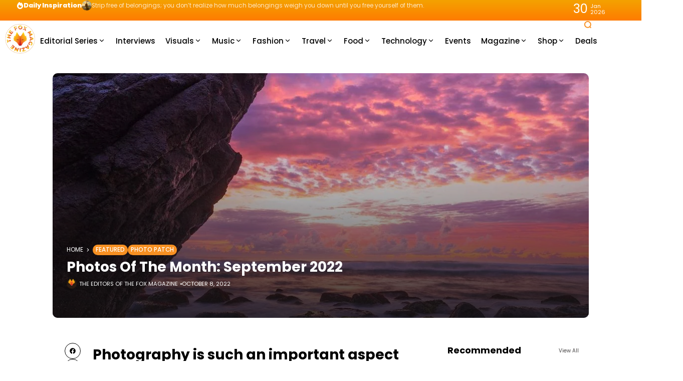

--- FILE ---
content_type: text/html; charset=utf-8
request_url: https://www.google.com/recaptcha/api2/aframe
body_size: 268
content:
<!DOCTYPE HTML><html><head><meta http-equiv="content-type" content="text/html; charset=UTF-8"></head><body><script nonce="6i3ZkJD5zkG1t9bjcqhxNA">/** Anti-fraud and anti-abuse applications only. See google.com/recaptcha */ try{var clients={'sodar':'https://pagead2.googlesyndication.com/pagead/sodar?'};window.addEventListener("message",function(a){try{if(a.source===window.parent){var b=JSON.parse(a.data);var c=clients[b['id']];if(c){var d=document.createElement('img');d.src=c+b['params']+'&rc='+(localStorage.getItem("rc::a")?sessionStorage.getItem("rc::b"):"");window.document.body.appendChild(d);sessionStorage.setItem("rc::e",parseInt(sessionStorage.getItem("rc::e")||0)+1);localStorage.setItem("rc::h",'1769818507712');}}}catch(b){}});window.parent.postMessage("_grecaptcha_ready", "*");}catch(b){}</script></body></html>